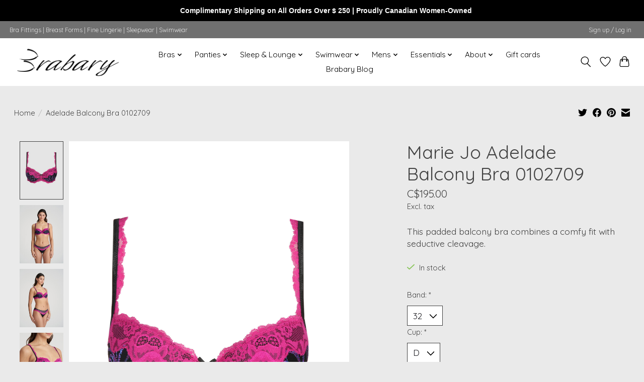

--- FILE ---
content_type: text/html;charset=utf-8
request_url: https://www.brabary.com/mj-adelade-balcony-0102709.html
body_size: 13646
content:
<!DOCTYPE html>
<html lang="en">
  <head>
    <meta charset="utf-8"/>
<!-- [START] 'blocks/head.rain' -->
<!--

  (c) 2008-2026 Lightspeed Netherlands B.V.
  http://www.lightspeedhq.com
  Generated: 29-01-2026 @ 18:35:40

-->
<link rel="canonical" href="https://www.brabary.com/mj-adelade-balcony-0102709.html"/>
<link rel="alternate" href="https://www.brabary.com/index.rss" type="application/rss+xml" title="New products"/>
<meta name="robots" content="noodp,noydir"/>
<meta name="google-site-verification" content="FHJgYraAJ2pRX9PbtA4gt38YI1jecU0XSco4fngkDcc"/>
<meta property="og:url" content="https://www.brabary.com/mj-adelade-balcony-0102709.html?source=facebook"/>
<meta property="og:site_name" content="Brabary"/>
<meta property="og:title" content="Marie Jo Adelade Balcony Bra 0102709"/>
<meta property="og:description" content="This padded balcony bra combines a comfy fit with seductive cleavage."/>
<meta property="og:image" content="https://cdn.shoplightspeed.com/shops/635264/files/57443609/marie-jo-adelade-balcony-bra-0102709.jpg"/>
<script src="https://www.powr.io/powr.js?external-type=lightspeed"></script>
<script>
<meta name="p:domain_verify" content="f171fbd4d7df3676c5132e48f7f46b07"/>
</script>
<script>
<meta name="google-site-verification" content="FHJgYraAJ2pRX9PbtA4gt38YI1jecU0XSco4fngkDcc" />
</script>
<!--[if lt IE 9]>
<script src="https://cdn.shoplightspeed.com/assets/html5shiv.js?2025-02-20"></script>
<![endif]-->
<!-- [END] 'blocks/head.rain' -->
    
    
    <title>Marie Jo Adelade Balcony Bra 0102709 - Brabary</title>
    <meta name="description" content="This padded balcony bra combines a comfy fit with seductive cleavage." />
    <meta name="keywords" content="Marie Jo Adelade Balcony Bra 0102709" />
    <meta http-equiv="X-UA-Compatible" content="IE=edge">
    <meta name="viewport" content="width=device-width, initial-scale=1">
    <meta name="apple-mobile-web-app-capable" content="yes">
    <meta name="apple-mobile-web-app-status-bar-style" content="black">
    
    <script>document.getElementsByTagName("html")[0].className += " js";</script>

    <link rel="shortcut icon" href="https://cdn.shoplightspeed.com/shops/635264/themes/13296/v/181721/assets/favicon.png?20210129032629" type="image/x-icon" />
    <link href='//fonts.googleapis.com/css?family=Quicksand:400,300,600&display=swap' rel='stylesheet' type='text/css'>
    <link href='//fonts.googleapis.com/css?family=Quicksand:400,300,600&display=swap' rel='stylesheet' type='text/css'>
    <link rel="stylesheet" href="https://cdn.shoplightspeed.com/assets/gui-2-0.css?2025-02-20" />
    <link rel="stylesheet" href="https://cdn.shoplightspeed.com/assets/gui-responsive-2-0.css?2025-02-20" />
    <link id="lightspeedframe" rel="stylesheet" href="https://cdn.shoplightspeed.com/shops/635264/themes/13296/assets/style.css?2026010217274020210104183204" />
    <!-- browsers not supporting CSS variables -->
    <script>
      if(!('CSS' in window) || !CSS.supports('color', 'var(--color-var)')) {var cfStyle = document.getElementById('lightspeedframe');if(cfStyle) {var href = cfStyle.getAttribute('href');href = href.replace('style.css', 'style-fallback.css');cfStyle.setAttribute('href', href);}}
    </script>
    <link rel="stylesheet" href="https://cdn.shoplightspeed.com/shops/635264/themes/13296/assets/settings.css?2026010217274020210104183204" />
    <link rel="stylesheet" href="https://cdn.shoplightspeed.com/shops/635264/themes/13296/assets/custom.css?2026010217274020210104183204" />

    <script src="https://cdn.shoplightspeed.com/assets/jquery-3-7-1.js?2025-02-20"></script>
    <script src="https://cdn.shoplightspeed.com/assets/jquery-ui-1-14-1.js?2025-02-20"></script>

  </head>
  <body>
    
          <header class="main-header main-header--mobile js-main-header position-relative">
  <div class="main-header__top-section">
    <div class="main-header__nav-grid justify-between@md container max-width-lg text-xs padding-y-xxs">
      <div>Bra Fittings | Breast Forms | Fine Lingerie | Sleepwear | Swimwear</div>
      <ul class="main-header__list flex-grow flex-basis-0 justify-end@md display@md">        
                
                        <li class="main-header__item"><a href="https://www.brabary.com/account/" class="main-header__link" title="My account">Sign up / Log in</a></li>
      </ul>
    </div>
  </div>
  <div class="main-header__mobile-content container max-width-lg">
          <a href="https://www.brabary.com/" class="main-header__logo" title="Brabary">
        <img src="https://cdn.shoplightspeed.com/shops/635264/themes/13296/v/831605/assets/logo.png?20230914151548" alt="Brabary">
                <img src="https://cdn.shoplightspeed.com/shops/635264/themes/13296/v/181721/assets/logo-white.png?20210129032629" class="main-header__logo-white" alt="Brabary">
              </a>
        
    <div class="flex items-center">
            <a href="https://www.brabary.com/account/wishlist/" class="main-header__mobile-btn js-tab-focus">
        <svg class="icon" viewBox="0 0 24 25" fill="none"><title>Go to wishlist</title><path d="M11.3785 4.50387L12 5.42378L12.6215 4.50387C13.6598 2.96698 15.4376 1.94995 17.4545 1.94995C20.65 1.94995 23.232 4.49701 23.25 7.6084C23.2496 8.53335 22.927 9.71432 22.3056 11.056C21.689 12.3875 20.8022 13.8258 19.7333 15.249C17.6019 18.0872 14.7978 20.798 12.0932 22.4477L12 22.488L11.9068 22.4477C9.20215 20.798 6.3981 18.0872 4.26667 15.249C3.1978 13.8258 2.31101 12.3875 1.69437 11.056C1.07303 9.71436 0.750466 8.53342 0.75 7.60848C0.767924 4.49706 3.34993 1.94995 6.54545 1.94995C8.56242 1.94995 10.3402 2.96698 11.3785 4.50387Z" stroke="currentColor" stroke-width="1.5" fill="none"/></svg>
        <span class="sr-only">Wishlist</span>
      </a>
            <button class="reset main-header__mobile-btn js-tab-focus" aria-controls="cartDrawer">
        <svg class="icon" viewBox="0 0 24 25" fill="none"><title>Toggle cart</title><path d="M2.90171 9.65153C3.0797 8.00106 4.47293 6.75 6.13297 6.75H17.867C19.527 6.75 20.9203 8.00105 21.0982 9.65153L22.1767 19.6515C22.3839 21.5732 20.8783 23.25 18.9454 23.25H5.05454C3.1217 23.25 1.61603 21.5732 1.82328 19.6515L2.90171 9.65153Z" stroke="currentColor" stroke-width="1.5" fill="none"/>
        <path d="M7.19995 9.6001V5.7001C7.19995 2.88345 9.4833 0.600098 12.3 0.600098C15.1166 0.600098 17.4 2.88345 17.4 5.7001V9.6001" stroke="currentColor" stroke-width="1.5" fill="none"/>
        <circle cx="7.19996" cy="10.2001" r="1.8" fill="currentColor"/>
        <ellipse cx="17.4" cy="10.2001" rx="1.8" ry="1.8" fill="currentColor"/></svg>
        <span class="sr-only">Cart</span>
              </button>

      <button class="reset anim-menu-btn js-anim-menu-btn main-header__nav-control js-tab-focus" aria-label="Toggle menu">
        <i class="anim-menu-btn__icon anim-menu-btn__icon--close" aria-hidden="true"></i>
      </button>
    </div>
  </div>

  <div class="main-header__nav" role="navigation">
    <div class="main-header__nav-grid justify-between@md container max-width-lg">
      <div class="main-header__nav-logo-wrapper flex-shrink-0">
        
                  <a href="https://www.brabary.com/" class="main-header__logo" title="Brabary">
            <img src="https://cdn.shoplightspeed.com/shops/635264/themes/13296/v/831605/assets/logo.png?20230914151548" alt="Brabary">
                        <img src="https://cdn.shoplightspeed.com/shops/635264/themes/13296/v/181721/assets/logo-white.png?20210129032629" class="main-header__logo-white" alt="Brabary">
                      </a>
              </div>
      
      <form action="https://www.brabary.com/search/" method="get" role="search" class="padding-y-md hide@md">
        <label class="sr-only" for="searchInputMobile">Search</label>
        <input class="header-v3__nav-form-control form-control width-100%" value="" autocomplete="off" type="search" name="q" id="searchInputMobile" placeholder="Search...">
      </form>

      <ul class="main-header__list flex-grow flex-basis-0 flex-wrap justify-center@md">
        
        
                <li class="main-header__item js-main-nav__item">
          <a class="main-header__link js-main-nav__control" href="https://www.brabary.com/bras/">
            <span>Bras</span>            <svg class="main-header__dropdown-icon icon" viewBox="0 0 16 16"><polygon fill="currentColor" points="8,11.4 2.6,6 4,4.6 8,8.6 12,4.6 13.4,6 "></polygon></svg>                        <i class="main-header__arrow-icon" aria-hidden="true">
              <svg class="icon" viewBox="0 0 16 16">
                <g class="icon__group" fill="none" stroke="currentColor" stroke-linecap="square" stroke-miterlimit="10" stroke-width="2">
                  <path d="M2 2l12 12" />
                  <path d="M14 2L2 14" />
                </g>
              </svg>
            </i>
                        
          </a>
                    <ul class="main-header__dropdown">
            <li class="main-header__dropdown-item"><a href="https://www.brabary.com/bras/" class="main-header__dropdown-link hide@md">All Bras</a></li>
                        <li class="main-header__dropdown-item">
              <a class="main-header__dropdown-link" href="https://www.brabary.com/bras/full-cup-bras/">
                Full Cup Bras
                                              </a>

                          </li>
                        <li class="main-header__dropdown-item">
              <a class="main-header__dropdown-link" href="https://www.brabary.com/bras/moulded-bras/">
                Moulded Bras
                                              </a>

                          </li>
                        <li class="main-header__dropdown-item">
              <a class="main-header__dropdown-link" href="https://www.brabary.com/bras/t-shirt-bras/">
                T-Shirt Bras
                                              </a>

                          </li>
                        <li class="main-header__dropdown-item">
              <a class="main-header__dropdown-link" href="https://www.brabary.com/bras/strapless-bras/">
                Strapless Bras
                                              </a>

                          </li>
                        <li class="main-header__dropdown-item">
              <a class="main-header__dropdown-link" href="https://www.brabary.com/bras/wireless-bras/">
                Wireless Bras
                                              </a>

                          </li>
                        <li class="main-header__dropdown-item">
              <a class="main-header__dropdown-link" href="https://www.brabary.com/bras/bralettes/">
                Bralettes
                                              </a>

                          </li>
                        <li class="main-header__dropdown-item">
              <a class="main-header__dropdown-link" href="https://www.brabary.com/bras/nursing-bras/">
                Nursing Bras
                                              </a>

                          </li>
                        <li class="main-header__dropdown-item">
              <a class="main-header__dropdown-link" href="https://www.brabary.com/bras/sports-bras/">
                Sports Bras
                                              </a>

                          </li>
                      </ul>
                  </li>
                <li class="main-header__item js-main-nav__item">
          <a class="main-header__link js-main-nav__control" href="https://www.brabary.com/panties/">
            <span>Panties</span>            <svg class="main-header__dropdown-icon icon" viewBox="0 0 16 16"><polygon fill="currentColor" points="8,11.4 2.6,6 4,4.6 8,8.6 12,4.6 13.4,6 "></polygon></svg>                        <i class="main-header__arrow-icon" aria-hidden="true">
              <svg class="icon" viewBox="0 0 16 16">
                <g class="icon__group" fill="none" stroke="currentColor" stroke-linecap="square" stroke-miterlimit="10" stroke-width="2">
                  <path d="M2 2l12 12" />
                  <path d="M14 2L2 14" />
                </g>
              </svg>
            </i>
                        
          </a>
                    <ul class="main-header__dropdown">
            <li class="main-header__dropdown-item"><a href="https://www.brabary.com/panties/" class="main-header__dropdown-link hide@md">All Panties</a></li>
                        <li class="main-header__dropdown-item">
              <a class="main-header__dropdown-link" href="https://www.brabary.com/panties/thongs/">
                Thongs
                                              </a>

                          </li>
                        <li class="main-header__dropdown-item">
              <a class="main-header__dropdown-link" href="https://www.brabary.com/panties/shortys/">
                Shortys
                                              </a>

                          </li>
                        <li class="main-header__dropdown-item">
              <a class="main-header__dropdown-link" href="https://www.brabary.com/panties/briefs/">
                Briefs
                                              </a>

                          </li>
                        <li class="main-header__dropdown-item">
              <a class="main-header__dropdown-link" href="https://www.brabary.com/panties/full-briefs/">
                Full Briefs
                                              </a>

                          </li>
                        <li class="main-header__dropdown-item">
              <a class="main-header__dropdown-link" href="https://www.brabary.com/panties/shapewear/">
                Shapewear
                                              </a>

                          </li>
                        <li class="main-header__dropdown-item">
              <a class="main-header__dropdown-link" href="https://www.brabary.com/panties/slips/">
                Slips
                                              </a>

                          </li>
                        <li class="main-header__dropdown-item">
              <a class="main-header__dropdown-link" href="https://www.brabary.com/panties/hanky-panky/">
                Hanky Panky
                                              </a>

                          </li>
                        <li class="main-header__dropdown-item">
              <a class="main-header__dropdown-link" href="https://www.brabary.com/panties/chantelle-soft-stretch/">
                Chantelle Soft Stretch
                                              </a>

                          </li>
                      </ul>
                  </li>
                <li class="main-header__item js-main-nav__item">
          <a class="main-header__link js-main-nav__control" href="https://www.brabary.com/sleep-lounge/">
            <span>Sleep &amp; Lounge</span>            <svg class="main-header__dropdown-icon icon" viewBox="0 0 16 16"><polygon fill="currentColor" points="8,11.4 2.6,6 4,4.6 8,8.6 12,4.6 13.4,6 "></polygon></svg>                        <i class="main-header__arrow-icon" aria-hidden="true">
              <svg class="icon" viewBox="0 0 16 16">
                <g class="icon__group" fill="none" stroke="currentColor" stroke-linecap="square" stroke-miterlimit="10" stroke-width="2">
                  <path d="M2 2l12 12" />
                  <path d="M14 2L2 14" />
                </g>
              </svg>
            </i>
                        
          </a>
                    <ul class="main-header__dropdown">
            <li class="main-header__dropdown-item"><a href="https://www.brabary.com/sleep-lounge/" class="main-header__dropdown-link hide@md">All Sleep &amp; Lounge</a></li>
                        <li class="main-header__dropdown-item">
              <a class="main-header__dropdown-link" href="https://www.brabary.com/sleep-lounge/pjs-matching-sets/">
                PJs &amp; Matching Sets
                                              </a>

                          </li>
                        <li class="main-header__dropdown-item">
              <a class="main-header__dropdown-link" href="https://www.brabary.com/sleep-lounge/dresses-jumpsuits/">
                Dresses &amp; Jumpsuits
                                              </a>

                          </li>
                        <li class="main-header__dropdown-item">
              <a class="main-header__dropdown-link" href="https://www.brabary.com/sleep-lounge/robes-kimonos/">
                Robes &amp; Kimonos
                                              </a>

                          </li>
                        <li class="main-header__dropdown-item">
              <a class="main-header__dropdown-link" href="https://www.brabary.com/sleep-lounge/lingerie/">
                Lingerie
                                              </a>

                          </li>
                        <li class="main-header__dropdown-item">
              <a class="main-header__dropdown-link" href="https://www.brabary.com/sleep-lounge/tops-camis/">
                Tops &amp; Camis
                                              </a>

                          </li>
                        <li class="main-header__dropdown-item">
              <a class="main-header__dropdown-link" href="https://www.brabary.com/sleep-lounge/sweaters/">
                Sweaters
                                              </a>

                          </li>
                        <li class="main-header__dropdown-item">
              <a class="main-header__dropdown-link" href="https://www.brabary.com/sleep-lounge/pants/">
                Pants
                                              </a>

                          </li>
                        <li class="main-header__dropdown-item">
              <a class="main-header__dropdown-link" href="https://www.brabary.com/sleep-lounge/sleep-lounge-sale/">
                Sleep &amp; Lounge Sale
                                              </a>

                          </li>
                      </ul>
                  </li>
                <li class="main-header__item js-main-nav__item">
          <a class="main-header__link js-main-nav__control" href="https://www.brabary.com/swimwear/">
            <span>Swimwear</span>            <svg class="main-header__dropdown-icon icon" viewBox="0 0 16 16"><polygon fill="currentColor" points="8,11.4 2.6,6 4,4.6 8,8.6 12,4.6 13.4,6 "></polygon></svg>                        <i class="main-header__arrow-icon" aria-hidden="true">
              <svg class="icon" viewBox="0 0 16 16">
                <g class="icon__group" fill="none" stroke="currentColor" stroke-linecap="square" stroke-miterlimit="10" stroke-width="2">
                  <path d="M2 2l12 12" />
                  <path d="M14 2L2 14" />
                </g>
              </svg>
            </i>
                        
          </a>
                    <ul class="main-header__dropdown">
            <li class="main-header__dropdown-item"><a href="https://www.brabary.com/swimwear/" class="main-header__dropdown-link hide@md">All Swimwear</a></li>
                        <li class="main-header__dropdown-item">
              <a class="main-header__dropdown-link" href="https://www.brabary.com/swimwear/swimsuits/">
                Swimsuits
                                              </a>

                          </li>
                        <li class="main-header__dropdown-item">
              <a class="main-header__dropdown-link" href="https://www.brabary.com/swimwear/tankinis/">
                Tankinis
                                              </a>

                          </li>
                        <li class="main-header__dropdown-item">
              <a class="main-header__dropdown-link" href="https://www.brabary.com/swimwear/bikinis/">
                Bikinis
                                              </a>

                          </li>
                        <li class="main-header__dropdown-item">
              <a class="main-header__dropdown-link" href="https://www.brabary.com/swimwear/bottoms/">
                Bottoms
                                              </a>

                          </li>
                        <li class="main-header__dropdown-item">
              <a class="main-header__dropdown-link" href="https://www.brabary.com/swimwear/cover-ups/">
                Cover Ups
                                              </a>

                          </li>
                        <li class="main-header__dropdown-item">
              <a class="main-header__dropdown-link" href="https://www.brabary.com/swimwear/hats/">
                Hats
                                              </a>

                          </li>
                        <li class="main-header__dropdown-item">
              <a class="main-header__dropdown-link" href="https://www.brabary.com/swimwear/swimwear-sale/">
                Swimwear Sale
                                              </a>

                          </li>
                      </ul>
                  </li>
                <li class="main-header__item js-main-nav__item">
          <a class="main-header__link js-main-nav__control" href="https://www.brabary.com/mens/">
            <span>Mens</span>            <svg class="main-header__dropdown-icon icon" viewBox="0 0 16 16"><polygon fill="currentColor" points="8,11.4 2.6,6 4,4.6 8,8.6 12,4.6 13.4,6 "></polygon></svg>                        <i class="main-header__arrow-icon" aria-hidden="true">
              <svg class="icon" viewBox="0 0 16 16">
                <g class="icon__group" fill="none" stroke="currentColor" stroke-linecap="square" stroke-miterlimit="10" stroke-width="2">
                  <path d="M2 2l12 12" />
                  <path d="M14 2L2 14" />
                </g>
              </svg>
            </i>
                        
          </a>
                    <ul class="main-header__dropdown">
            <li class="main-header__dropdown-item"><a href="https://www.brabary.com/mens/" class="main-header__dropdown-link hide@md">All Mens</a></li>
                        <li class="main-header__dropdown-item">
              <a class="main-header__dropdown-link" href="https://www.brabary.com/mens/underwear/">
                Underwear
                                              </a>

                          </li>
                        <li class="main-header__dropdown-item">
              <a class="main-header__dropdown-link" href="https://www.brabary.com/mens/sleep-lounge/">
                Sleep &amp; Lounge
                                              </a>

                          </li>
                        <li class="main-header__dropdown-item">
              <a class="main-header__dropdown-link" href="https://www.brabary.com/mens/swim/">
                Swim
                                              </a>

                          </li>
                        <li class="main-header__dropdown-item">
              <a class="main-header__dropdown-link" href="https://www.brabary.com/mens/socks/">
                Socks
                                              </a>

                          </li>
                        <li class="main-header__dropdown-item">
              <a class="main-header__dropdown-link" href="https://www.brabary.com/mens/mens-sale/">
                Mens Sale
                                              </a>

                          </li>
                      </ul>
                  </li>
                <li class="main-header__item js-main-nav__item">
          <a class="main-header__link js-main-nav__control" href="https://www.brabary.com/essentials/">
            <span>Essentials</span>            <svg class="main-header__dropdown-icon icon" viewBox="0 0 16 16"><polygon fill="currentColor" points="8,11.4 2.6,6 4,4.6 8,8.6 12,4.6 13.4,6 "></polygon></svg>                        <i class="main-header__arrow-icon" aria-hidden="true">
              <svg class="icon" viewBox="0 0 16 16">
                <g class="icon__group" fill="none" stroke="currentColor" stroke-linecap="square" stroke-miterlimit="10" stroke-width="2">
                  <path d="M2 2l12 12" />
                  <path d="M14 2L2 14" />
                </g>
              </svg>
            </i>
                        
          </a>
                    <ul class="main-header__dropdown">
            <li class="main-header__dropdown-item"><a href="https://www.brabary.com/essentials/" class="main-header__dropdown-link hide@md">All Essentials</a></li>
                        <li class="main-header__dropdown-item">
              <a class="main-header__dropdown-link" href="https://www.brabary.com/essentials/laundry-essentials/">
                Laundry Essentials
                                              </a>

                          </li>
                        <li class="main-header__dropdown-item">
              <a class="main-header__dropdown-link" href="https://www.brabary.com/essentials/bra-accessories/">
                Bra Accessories
                                              </a>

                          </li>
                        <li class="main-header__dropdown-item js-main-nav__item position-relative">
              <a class="main-header__dropdown-link js-main-nav__control flex justify-between " href="https://www.brabary.com/essentials/hosiery-socks/">
                Hosiery &amp; Socks
                <svg class="dropdown__desktop-icon icon" aria-hidden="true" viewBox="0 0 12 12"><polyline stroke-width="1" stroke="currentColor" fill="none" stroke-linecap="round" stroke-linejoin="round" points="3.5 0.5 9.5 6 3.5 11.5"></polyline></svg>                                <i class="main-header__arrow-icon" aria-hidden="true">
                  <svg class="icon" viewBox="0 0 16 16">
                    <g class="icon__group" fill="none" stroke="currentColor" stroke-linecap="square" stroke-miterlimit="10" stroke-width="2">
                      <path d="M2 2l12 12" />
                      <path d="M14 2L2 14" />
                    </g>
                  </svg>
                </i>
                              </a>

                            <ul class="main-header__dropdown">
                <li><a href="https://www.brabary.com/essentials/hosiery-socks/" class="main-header__dropdown-link hide@md">All Hosiery &amp; Socks</a></li>
                                <li><a class="main-header__dropdown-link" href="https://www.brabary.com/essentials/hosiery-socks/tights/">Tights</a></li>
                                <li><a class="main-header__dropdown-link" href="https://www.brabary.com/essentials/hosiery-socks/stockings/">Stockings</a></li>
                                <li><a class="main-header__dropdown-link" href="https://www.brabary.com/essentials/hosiery-socks/stay-ups/">Stay-Ups</a></li>
                                <li><a class="main-header__dropdown-link" href="https://www.brabary.com/essentials/hosiery-socks/socks/">Socks</a></li>
                                <li><a class="main-header__dropdown-link" href="https://www.brabary.com/essentials/hosiery-socks/hosiery-sale/">Hosiery Sale</a></li>
                              </ul>
                          </li>
                        <li class="main-header__dropdown-item">
              <a class="main-header__dropdown-link" href="https://www.brabary.com/essentials/post-surgery/">
                Post Surgery
                                              </a>

                          </li>
                      </ul>
                  </li>
                <li class="main-header__item js-main-nav__item">
          <a class="main-header__link js-main-nav__control" href="https://www.brabary.com/about/">
            <span>About</span>            <svg class="main-header__dropdown-icon icon" viewBox="0 0 16 16"><polygon fill="currentColor" points="8,11.4 2.6,6 4,4.6 8,8.6 12,4.6 13.4,6 "></polygon></svg>                        <i class="main-header__arrow-icon" aria-hidden="true">
              <svg class="icon" viewBox="0 0 16 16">
                <g class="icon__group" fill="none" stroke="currentColor" stroke-linecap="square" stroke-miterlimit="10" stroke-width="2">
                  <path d="M2 2l12 12" />
                  <path d="M14 2L2 14" />
                </g>
              </svg>
            </i>
                        
          </a>
                    <ul class="main-header__dropdown">
            <li class="main-header__dropdown-item"><a href="https://www.brabary.com/about/" class="main-header__dropdown-link hide@md">All About</a></li>
                        <li class="main-header__dropdown-item">
              <a class="main-header__dropdown-link" href="https://www.brabary.com/about/hours-locations/">
                Hours &amp; Locations
                                              </a>

                          </li>
                        <li class="main-header__dropdown-item">
              <a class="main-header__dropdown-link" href="https://www.brabary.com/about/our-story/">
                Our Story
                                              </a>

                          </li>
                        <li class="main-header__dropdown-item">
              <a class="main-header__dropdown-link" href="https://www.brabary.com/about/book-an-appointment/">
                Book an Appointment
                                              </a>

                          </li>
                        <li class="main-header__dropdown-item js-main-nav__item position-relative">
              <a class="main-header__dropdown-link js-main-nav__control flex justify-between " href="https://www.brabary.com/about/the-fitting-room/">
                The Fitting Room
                <svg class="dropdown__desktop-icon icon" aria-hidden="true" viewBox="0 0 12 12"><polyline stroke-width="1" stroke="currentColor" fill="none" stroke-linecap="round" stroke-linejoin="round" points="3.5 0.5 9.5 6 3.5 11.5"></polyline></svg>                                <i class="main-header__arrow-icon" aria-hidden="true">
                  <svg class="icon" viewBox="0 0 16 16">
                    <g class="icon__group" fill="none" stroke="currentColor" stroke-linecap="square" stroke-miterlimit="10" stroke-width="2">
                      <path d="M2 2l12 12" />
                      <path d="M14 2L2 14" />
                    </g>
                  </svg>
                </i>
                              </a>

                            <ul class="main-header__dropdown">
                <li><a href="https://www.brabary.com/about/the-fitting-room/" class="main-header__dropdown-link hide@md">All The Fitting Room</a></li>
                                <li><a class="main-header__dropdown-link" href="https://www.brabary.com/about/the-fitting-room/find-the-perfect-fit/">Find the Perfect Fit</a></li>
                                <li><a class="main-header__dropdown-link" href="https://www.brabary.com/about/the-fitting-room/post-surgery/">Post Surgery</a></li>
                                <li><a class="main-header__dropdown-link" href="https://www.brabary.com/about/the-fitting-room/product-care/">Product Care</a></li>
                                <li><a class="main-header__dropdown-link" href="https://www.brabary.com/about/the-fitting-room/faq/">FAQ</a></li>
                              </ul>
                          </li>
                      </ul>
                  </li>
        
                <li class="main-header__item">
            <a class="main-header__link" href="https://www.brabary.com/giftcard/" >Gift cards</a>
        </li>
        
                              <li class="main-header__item">
              <a class="main-header__link" href="https://www.brabary.com/blogs/brabary-blog/">Brabary Blog</a>
            </li>
                  
        
                
        <li class="main-header__item hide@md">
          <ul class="main-header__list main-header__list--mobile-items">        
            
                                    <li class="main-header__item"><a href="https://www.brabary.com/account/" class="main-header__link" title="My account">Sign up / Log in</a></li>
          </ul>
        </li>
        
      </ul>

      <ul class="main-header__list flex-shrink-0 justify-end@md display@md">
        <li class="main-header__item">
          
          <button class="reset switch-icon main-header__link main-header__link--icon js-toggle-search js-switch-icon js-tab-focus" aria-label="Toggle icon">
            <svg class="icon switch-icon__icon--a" viewBox="0 0 24 25"><title>Toggle search</title><path fill-rule="evenodd" clip-rule="evenodd" d="M17.6032 9.55171C17.6032 13.6671 14.267 17.0033 10.1516 17.0033C6.03621 17.0033 2.70001 13.6671 2.70001 9.55171C2.70001 5.4363 6.03621 2.1001 10.1516 2.1001C14.267 2.1001 17.6032 5.4363 17.6032 9.55171ZM15.2499 16.9106C13.8031 17.9148 12.0461 18.5033 10.1516 18.5033C5.20779 18.5033 1.20001 14.4955 1.20001 9.55171C1.20001 4.60787 5.20779 0.600098 10.1516 0.600098C15.0955 0.600098 19.1032 4.60787 19.1032 9.55171C19.1032 12.0591 18.0724 14.3257 16.4113 15.9507L23.2916 22.8311C23.5845 23.1239 23.5845 23.5988 23.2916 23.8917C22.9987 24.1846 22.5239 24.1846 22.231 23.8917L15.2499 16.9106Z" fill="currentColor"/></svg>

            <svg class="icon switch-icon__icon--b" viewBox="0 0 32 32"><title>Toggle search</title><g fill="none" stroke="currentColor" stroke-miterlimit="10" stroke-linecap="round" stroke-linejoin="round" stroke-width="2"><line x1="27" y1="5" x2="5" y2="27"></line><line x1="27" y1="27" x2="5" y2="5"></line></g></svg>
          </button>

        </li>
                <li class="main-header__item">
          <a href="https://www.brabary.com/account/wishlist/" class="main-header__link main-header__link--icon">
            <svg class="icon" viewBox="0 0 24 25" fill="none"><title>Go to wishlist</title><path d="M11.3785 4.50387L12 5.42378L12.6215 4.50387C13.6598 2.96698 15.4376 1.94995 17.4545 1.94995C20.65 1.94995 23.232 4.49701 23.25 7.6084C23.2496 8.53335 22.927 9.71432 22.3056 11.056C21.689 12.3875 20.8022 13.8258 19.7333 15.249C17.6019 18.0872 14.7978 20.798 12.0932 22.4477L12 22.488L11.9068 22.4477C9.20215 20.798 6.3981 18.0872 4.26667 15.249C3.1978 13.8258 2.31101 12.3875 1.69437 11.056C1.07303 9.71436 0.750466 8.53342 0.75 7.60848C0.767924 4.49706 3.34993 1.94995 6.54545 1.94995C8.56242 1.94995 10.3402 2.96698 11.3785 4.50387Z" stroke="currentColor" stroke-width="1.5" fill="none"/></svg>
            <span class="sr-only">Wishlist</span>
          </a>
        </li>
                <li class="main-header__item">
          <a href="#0" class="main-header__link main-header__link--icon" aria-controls="cartDrawer">
            <svg class="icon" viewBox="0 0 24 25" fill="none"><title>Toggle cart</title><path d="M2.90171 9.65153C3.0797 8.00106 4.47293 6.75 6.13297 6.75H17.867C19.527 6.75 20.9203 8.00105 21.0982 9.65153L22.1767 19.6515C22.3839 21.5732 20.8783 23.25 18.9454 23.25H5.05454C3.1217 23.25 1.61603 21.5732 1.82328 19.6515L2.90171 9.65153Z" stroke="currentColor" stroke-width="1.5" fill="none"/>
            <path d="M7.19995 9.6001V5.7001C7.19995 2.88345 9.4833 0.600098 12.3 0.600098C15.1166 0.600098 17.4 2.88345 17.4 5.7001V9.6001" stroke="currentColor" stroke-width="1.5" fill="none"/>
            <circle cx="7.19996" cy="10.2001" r="1.8" fill="currentColor"/>
            <ellipse cx="17.4" cy="10.2001" rx="1.8" ry="1.8" fill="currentColor"/></svg>
            <span class="sr-only">Cart</span>
                      </a>
        </li>
      </ul>
      
    	<div class="main-header__search-form bg">
        <form action="https://www.brabary.com/search/" method="get" role="search" class="container max-width-lg">
          <label class="sr-only" for="searchInput">Search</label>
          <input class="header-v3__nav-form-control form-control width-100%" value="" autocomplete="off" type="search" name="q" id="searchInput" placeholder="Search...">
        </form>
      </div>
      
    </div>
  </div>
</header>

<div class="drawer dr-cart js-drawer" id="cartDrawer">
  <div class="drawer__content bg shadow-md flex flex-column" role="alertdialog" aria-labelledby="drawer-cart-title">
    <header class="flex items-center justify-between flex-shrink-0 padding-x-md padding-y-md">
      <h1 id="drawer-cart-title" class="text-base text-truncate">Shopping cart</h1>

      <button class="reset drawer__close-btn js-drawer__close js-tab-focus">
        <svg class="icon icon--xs" viewBox="0 0 16 16"><title>Close cart panel</title><g stroke-width="2" stroke="currentColor" fill="none" stroke-linecap="round" stroke-linejoin="round" stroke-miterlimit="10"><line x1="13.5" y1="2.5" x2="2.5" y2="13.5"></line><line x1="2.5" y1="2.5" x2="13.5" y2="13.5"></line></g></svg>
      </button>
    </header>

    <div class="drawer__body padding-x-md padding-bottom-sm js-drawer__body">
            <p class="margin-y-xxxl color-contrast-medium text-sm text-center">Your cart is currently empty</p>
          </div>

    <footer class="padding-x-md padding-y-md flex-shrink-0">
      <p class="text-sm text-center color-contrast-medium margin-bottom-sm">Safely pay with:</p>
      <p class="text-sm flex flex-wrap gap-xs text-xs@md justify-center">
                  <a href="https://www.brabary.com/service/payment-methods/" title="Credit Card">
            <img src="https://cdn.shoplightspeed.com/assets/icon-payment-creditcard.png?2025-02-20" alt="Credit Card" height="16" />
          </a>
              </p>
    </footer>
  </div>
</div>                  	  
  
<section class="container max-width-lg product js-product">
  <div class="padding-y-lg grid gap-md">
    <div class="col-6@md">
      <nav class="breadcrumbs text-sm" aria-label="Breadcrumbs">
  <ol class="flex flex-wrap gap-xxs">
    <li class="breadcrumbs__item">
    	<a href="https://www.brabary.com/" class="color-inherit text-underline-hover">Home</a>
      <span class="color-contrast-low margin-left-xxs" aria-hidden="true">/</span>
    </li>
        <li class="breadcrumbs__item" aria-current="page">
            Adelade Balcony Bra 0102709
          </li>
      </ol>
</nav>    </div>
    <div class="col-6@md">
    	<ul class="sharebar flex flex-wrap gap-xs justify-end@md">
        <li>
          <a class="sharebar__btn text-underline-hover js-social-share" data-social="twitter" data-text="Marie Jo Adelade Balcony Bra 0102709 on https://www.brabary.com/mj-adelade-balcony-0102709.html" data-hashtags="" href="https://twitter.com/intent/tweet"><svg class="icon" viewBox="0 0 16 16"><title>Share on Twitter</title><g><path d="M16,3c-0.6,0.3-1.2,0.4-1.9,0.5c0.7-0.4,1.2-1,1.4-1.8c-0.6,0.4-1.3,0.6-2.1,0.8c-0.6-0.6-1.5-1-2.4-1 C9.3,1.5,7.8,3,7.8,4.8c0,0.3,0,0.5,0.1,0.7C5.2,5.4,2.7,4.1,1.1,2.1c-0.3,0.5-0.4,1-0.4,1.7c0,1.1,0.6,2.1,1.5,2.7 c-0.5,0-1-0.2-1.5-0.4c0,0,0,0,0,0c0,1.6,1.1,2.9,2.6,3.2C3,9.4,2.7,9.4,2.4,9.4c-0.2,0-0.4,0-0.6-0.1c0.4,1.3,1.6,2.3,3.1,2.3 c-1.1,0.9-2.5,1.4-4.1,1.4c-0.3,0-0.5,0-0.8,0c1.5,0.9,3.2,1.5,5,1.5c6,0,9.3-5,9.3-9.3c0-0.1,0-0.3,0-0.4C15,4.3,15.6,3.7,16,3z"></path></g></svg></a>
        </li>

        <li>
          <a class="sharebar__btn text-underline-hover js-social-share" data-social="facebook" data-url="https://www.brabary.com/mj-adelade-balcony-0102709.html" href="https://www.facebook.com/sharer.php"><svg class="icon" viewBox="0 0 16 16"><title>Share on Facebook</title><g><path d="M16,8.048a8,8,0,1,0-9.25,7.9V10.36H4.719V8.048H6.75V6.285A2.822,2.822,0,0,1,9.771,3.173a12.2,12.2,0,0,1,1.791.156V5.3H10.554a1.155,1.155,0,0,0-1.3,1.25v1.5h2.219l-.355,2.312H9.25v5.591A8,8,0,0,0,16,8.048Z"></path></g></svg></a>
        </li>

        <li>
          <a class="sharebar__btn text-underline-hover js-social-share" data-social="pinterest" data-description="Marie Jo Adelade Balcony Bra 0102709" data-media="https://cdn.shoplightspeed.com/shops/635264/files/57443609/image.jpg" data-url="https://www.brabary.com/mj-adelade-balcony-0102709.html" href="https://pinterest.com/pin/create/button"><svg class="icon" viewBox="0 0 16 16"><title>Share on Pinterest</title><g><path d="M8,0C3.6,0,0,3.6,0,8c0,3.4,2.1,6.3,5.1,7.4c-0.1-0.6-0.1-1.6,0-2.3c0.1-0.6,0.9-4,0.9-4S5.8,8.7,5.8,8 C5.8,6.9,6.5,6,7.3,6c0.7,0,1,0.5,1,1.1c0,0.7-0.4,1.7-0.7,2.7c-0.2,0.8,0.4,1.4,1.2,1.4c1.4,0,2.5-1.5,2.5-3.7 c0-1.9-1.4-3.3-3.3-3.3c-2.3,0-3.6,1.7-3.6,3.5c0,0.7,0.3,1.4,0.6,1.8C5,9.7,5,9.8,5,9.9c-0.1,0.3-0.2,0.8-0.2,0.9 c0,0.1-0.1,0.2-0.3,0.1c-1-0.5-1.6-1.9-1.6-3.1C2.9,5.3,4.7,3,8.2,3c2.8,0,4.9,2,4.9,4.6c0,2.8-1.7,5-4.2,5c-0.8,0-1.6-0.4-1.8-0.9 c0,0-0.4,1.5-0.5,1.9c-0.2,0.7-0.7,1.6-1,2.1C6.4,15.9,7.2,16,8,16c4.4,0,8-3.6,8-8C16,3.6,12.4,0,8,0z"></path></g></svg></a>
        </li>

        <li>
          <a class="sharebar__btn text-underline-hover js-social-share" data-social="mail" data-subject="Email Subject" data-body="Marie Jo Adelade Balcony Bra 0102709 on https://www.brabary.com/mj-adelade-balcony-0102709.html" href="/cdn-cgi/l/email-protection#fc">
            <svg class="icon" viewBox="0 0 16 16"><title>Share by Email</title><g><path d="M15,1H1C0.4,1,0,1.4,0,2v1.4l8,4.5l8-4.4V2C16,1.4,15.6,1,15,1z"></path> <path d="M7.5,9.9L0,5.7V14c0,0.6,0.4,1,1,1h14c0.6,0,1-0.4,1-1V5.7L8.5,9.9C8.22,10.04,7.78,10.04,7.5,9.9z"></path></g></svg>
          </a>
        </li>
      </ul>
    </div>
  </div>
  <div class="grid gap-md gap-xxl@md">
    <div class="col-6@md col-7@lg min-width-0">
      <div class="thumbslide thumbslide--vertical thumbslide--left js-thumbslide">
        <div class="slideshow js-product-v2__slideshow slideshow--transition-slide slideshow--ratio-3:4" data-control="hover">
          <p class="sr-only">Product image slideshow Items</p>
          
          <ul class="slideshow__content">
                        <li class="slideshow__item bg js-slideshow__item slideshow__item--selected" data-thumb="https://cdn.shoplightspeed.com/shops/635264/files/57443609/168x224x1/marie-jo-adelade-balcony-bra-0102709.jpg" id="item-1">
              <figure class="position-absolute height-100% width-100% top-0 left-0" data-scale="1.3">
                <div class="img-mag height-100% js-img-mag">    
                  <img class="img-mag__asset js-img-mag__asset" src="https://cdn.shoplightspeed.com/shops/635264/files/57443609/1652x2313x1/marie-jo-adelade-balcony-bra-0102709.jpg" alt="Marie Jo Adelade Balcony Bra 0102709">
                </div>
              </figure>
            </li>
                        <li class="slideshow__item bg js-slideshow__item" data-thumb="https://cdn.shoplightspeed.com/shops/635264/files/57443614/168x224x1/marie-jo-adelade-balcony-bra-0102709.jpg" id="item-2">
              <figure class="position-absolute height-100% width-100% top-0 left-0" data-scale="1.3">
                <div class="img-mag height-100% js-img-mag">    
                  <img class="img-mag__asset js-img-mag__asset" src="https://cdn.shoplightspeed.com/shops/635264/files/57443614/1652x2313x1/marie-jo-adelade-balcony-bra-0102709.jpg" alt="Marie Jo Adelade Balcony Bra 0102709">
                </div>
              </figure>
            </li>
                        <li class="slideshow__item bg js-slideshow__item" data-thumb="https://cdn.shoplightspeed.com/shops/635264/files/57443611/168x224x1/marie-jo-adelade-balcony-bra-0102709.jpg" id="item-3">
              <figure class="position-absolute height-100% width-100% top-0 left-0" data-scale="1.3">
                <div class="img-mag height-100% js-img-mag">    
                  <img class="img-mag__asset js-img-mag__asset" src="https://cdn.shoplightspeed.com/shops/635264/files/57443611/1652x2313x1/marie-jo-adelade-balcony-bra-0102709.jpg" alt="Marie Jo Adelade Balcony Bra 0102709">
                </div>
              </figure>
            </li>
                        <li class="slideshow__item bg js-slideshow__item" data-thumb="https://cdn.shoplightspeed.com/shops/635264/files/57443610/168x224x1/marie-jo-adelade-balcony-bra-0102709.jpg" id="item-4">
              <figure class="position-absolute height-100% width-100% top-0 left-0" data-scale="1.3">
                <div class="img-mag height-100% js-img-mag">    
                  <img class="img-mag__asset js-img-mag__asset" src="https://cdn.shoplightspeed.com/shops/635264/files/57443610/1652x2313x1/marie-jo-adelade-balcony-bra-0102709.jpg" alt="Marie Jo Adelade Balcony Bra 0102709">
                </div>
              </figure>
            </li>
                        <li class="slideshow__item bg js-slideshow__item" data-thumb="https://cdn.shoplightspeed.com/shops/635264/files/57443612/168x224x1/marie-jo-adelade-balcony-bra-0102709.jpg" id="item-5">
              <figure class="position-absolute height-100% width-100% top-0 left-0" data-scale="1.3">
                <div class="img-mag height-100% js-img-mag">    
                  <img class="img-mag__asset js-img-mag__asset" src="https://cdn.shoplightspeed.com/shops/635264/files/57443612/1652x2313x1/marie-jo-adelade-balcony-bra-0102709.jpg" alt="Marie Jo Adelade Balcony Bra 0102709">
                </div>
              </figure>
            </li>
                      </ul>
        </div>
      
        <div class="thumbslide__nav-wrapper" aria-hidden="true">
          <nav class="thumbslide__nav"> 
            <ol class="thumbslide__nav-list">
              <!-- this content will be created using JavaScript -->
            </ol>
          </nav>
        </div>
      </div>
    </div>

    <div class="col-6@md col-5@lg">

      <div class="text-component v-space-xs margin-bottom-md">
        <h1>
                  Marie Jo Adelade Balcony Bra 0102709
                </h1>
        
        
        <div class="product__price-wrapper margin-bottom-md">
                    <div class="product__price text-md">C$195.00</div>
                    
                            		<small class="price-tax">Excl. tax</small>                    
          
        </div>
        <p class="">This padded balcony bra combines a comfy fit with seductive cleavage.</p>
      </div>
      
            
            <div class="flex flex-column gap-xs margin-bottom-md text-sm">
                <div class="in-stock">
                    <svg class="icon margin-right-xs color-success" viewBox="0 0 16 16"><g stroke-width="2" fill="none" stroke="currentColor" stroke-linecap="round" stroke-linejoin="round" stroke-miterlimit="10"><polyline points="1,9 5,13 15,3 "></polyline> </g></svg>In stock
                               
        </div>
                
              </div>
            
      <form action="https://www.brabary.com/cart/add/98134591/" id="product_configure_form" method="post">
                <div class="product-option row">
          <div class="col-md-12">
            <input type="hidden" name="bundle_id" id="product_configure_bundle_id" value="">
<div class="product-configure">
  <div class="product-configure-options" aria-label="Select an option of the product. This will reload the page to show the new option." role="region">
    <div class="product-configure-options-option">
      <label for="product_configure_option_band">Band: <em aria-hidden="true">*</em></label>
      <select name="matrix[band]" id="product_configure_option_band" onchange="document.getElementById('product_configure_form').action = 'https://www.brabary.com/product/matrix/59091517/'; document.getElementById('product_configure_form').submit();" aria-required="true">
        <option value="32" selected="selected">32</option>
        <option value="34">34</option>
        <option value="36">36</option>
      </select>
      <div class="product-configure-clear"></div>
    </div>
    <div class="product-configure-options-option">
      <label for="product_configure_option_cup">Cup: <em aria-hidden="true">*</em></label>
      <select name="matrix[cup]" id="product_configure_option_cup" onchange="document.getElementById('product_configure_form').action = 'https://www.brabary.com/product/matrix/59091517/'; document.getElementById('product_configure_form').submit();" aria-required="true">
        <option value="C">C</option>
        <option value="D" selected="selected">D</option>
        <option value="E">E</option>
      </select>
      <div class="product-configure-clear"></div>
    </div>
    <div class="product-configure-options-option">
      <label for="product_configure_option_colour">Colour: <em aria-hidden="true">*</em></label>
      <select name="matrix[colour]" id="product_configure_option_colour" onchange="document.getElementById('product_configure_form').action = 'https://www.brabary.com/product/matrix/59091517/'; document.getElementById('product_configure_form').submit();" aria-required="true">
        <option value="Winter+Dusk" selected="selected">Winter Dusk</option>
      </select>
      <div class="product-configure-clear"></div>
    </div>
  </div>
<input type="hidden" name="matrix_non_exists" value="">
</div>

          </div>
        </div>
        
                <div class="margin-bottom-md">
          <label class="form-label margin-bottom-sm block" for="qtyInput">Quantity:</label>

          <div class="number-input number-input--v2 js-number-input inline-block">
          	<input class="form-control js-number-input__value" type="number" name="quantity" id="qtyInput" min="0" step="1" value="1">

            <button class="reset number-input__btn number-input__btn--plus js-number-input__btn" aria-label="Increase Quantity">
              <svg class="icon" viewBox="0 0 16 16" aria-hidden="true"><g><line fill="none" stroke="currentColor" stroke-linecap="round" stroke-linejoin="round" stroke-miterlimit="10" x1="8.5" y1="1.5" x2="8.5" y2="15.5"></line> <line fill="none" stroke="currentColor" stroke-linecap="round" stroke-linejoin="round" stroke-miterlimit="10" x1="1.5" y1="8.5" x2="15.5" y2="8.5"></line> </g></svg>
            </button>
            <button class="reset number-input__btn number-input__btn--minus js-number-input__btn" aria-label="Decrease Quantity">
              <svg class="icon" viewBox="0 0 16 16" aria-hidden="true"><g><line fill="none" stroke="currentColor" stroke-linecap="round" stroke-linejoin="round" stroke-miterlimit="10" x1="1.5" y1="8.5" x2="15.5" y2="8.5"></line> </g></svg>
            </button>
          </div>
        </div>
        <div class="margin-bottom-md">
          <div class="flex flex-column flex-row@sm gap-xxs">
            <button class="btn btn--primary btn--add-to-cart flex-grow" type="submit">Add to cart</button>
                        <a href="https://www.brabary.com/account/wishlistAdd/59091517/?variant_id=98134591" class="btn btn--subtle btn--wishlist">
              <span class="margin-right-xxs hide@sm">Add to wish list</span>
              <svg class="icon icon--xs" viewBox="0 0 16 16"><title>Add to wish list</title><path  stroke-width="1" stroke="currentColor" fill="none" stroke="currentColor" stroke-linecap="round" stroke-linejoin="round" stroke-miterlimit="10" d="M14.328,2.672 c-1.562-1.562-4.095-1.562-5.657,0C8.391,2.952,8.18,3.27,8,3.601c-0.18-0.331-0.391-0.65-0.672-0.93 c-1.562-1.562-4.095-1.562-5.657,0c-1.562,1.562-1.562,4.095,0,5.657L8,14.5l6.328-6.172C15.891,6.766,15.891,4.234,14.328,2.672z"></path></svg>
            </a>
                      </div>
                    <div class="flex gap-md margin-top-sm">
            <a href="https://www.brabary.com/compare/add/98134591/" class="text-underline-hover color-inherit text-sm flex items-center">
              <svg viewBox="0 0 16 16" class="icon margin-right-xxs"><title>swap-horizontal</title><g stroke-width="1" fill="none" stroke="currentColor" stroke-linecap="round" stroke-linejoin="round" stroke-miterlimit="10"><polyline points="3.5,0.5 0.5,3.5 3.5,6.5 "></polyline> <line x1="12.5" y1="3.5" x2="0.5" y2="3.5"></line> <polyline points="12.5,9.5 15.5,12.5 12.5,15.5 "></polyline> <line x1="3.5" y1="12.5" x2="15.5" y2="12.5"></line></g></svg>
              Add to comparison
            </a>
                      </div>
        </div>
        			</form>

    </div>
  </div>
</section>

<section class="container max-width-lg padding-y-xl">
	<div class="tabs js-tabs">
    <nav class="s-tabs">
      <ul class="s-tabs__list js-tabs__controls" aria-label="Tabs Interface">
        <li><a href="#proTabPanelInformation" class="tabs__control s-tabs__link s-tabs__link--current" aria-selected="true">Description</a></li>                      </ul>
    </nav>

    <div class="js-tabs__panels">
            <section id="proTabPanelInformation" class="padding-top-lg max-width-lg js-tabs__panel">
        <div class="text-component margin-bottom-md">
          <div class="sc-439882d4-0 cOCXSE" data-qa="product-description">
<div id="product-description-content" class="sc-82781007-0 iiDUXm sc-439882d4-2 fAhIAa" role="region" aria-hidden="false" aria-labelledby="product-description-title">
<p>Sexy meets comfortable: This padded balcony bra combines a comfy fit with seductive cleavage. The sheer tulle and the delicate lace add the finishing touch to a stylish look.</p>
</div>
</div>
<div class="sc-439882d4-0 cOCXSE" data-qa="care-instructions">
<p>Style #: 0102709</p>
<p>Available in a range of sizes</p>
<p>32-36 band, C-E cups</p>
<p><strong>CARE</strong></p>
<ul>
<li>Hand wash in cool water with Forever New every 1-2 wears</li>
<li>Let soak for 20 minutes</li>
<li>Rinse</li>
<li>Hang to dry</li>
</ul>
</div>
        </div>
                <a href="https://www.brabary.com/tags/adelade/" title="Adelade">Adelade</a>               </section>
            
      
          </div>
  </div>
</section>


<section class="container max-width-lg padding-y-lg">
  <h3 class="margin-bottom-md text-center">You might also like</h3>
  <div class="carousel products__carousel flex flex-column js-carousel" data-drag="on" data-loop="off">
    <p class="sr-only">Product carousel items</p>

    <div class="carousel__wrapper order-2 overflow-hidden">
      <ol class="carousel__list">
                <li class="carousel__item">
                
  

<div class="prod-card">

  
  <div class="prod-card__img-wrapper">
    <a href="https://www.brabary.com/mj-adelade-0102706.html" class="prod-card__img-link" aria-label="Marie Jo Adelade Bra">
      <figure class="media-wrapper media-wrapper--3:4 bg-contrast-lower">
                <img src="https://cdn.shoplightspeed.com/shops/635264/files/57443579/150x200x1/marie-jo-adelade-bra.jpg" 
             sizes="(min-width: 400px) 300px, 150px"
             srcset="https://cdn.shoplightspeed.com/shops/635264/files/57443579/150x200x1/marie-jo-adelade-bra.jpg 150w,
                     https://cdn.shoplightspeed.com/shops/635264/files/57443579/300x400x1/marie-jo-adelade-bra.jpg 300w,
                     https://cdn.shoplightspeed.com/shops/635264/files/57443579/600x800x1/marie-jo-adelade-bra.jpg 600w" 
             alt="Marie Jo Adelade Bra" 
             title="Marie Jo Adelade Bra" />
              </figure>
    </a>
                <a href="https://www.brabary.com/mj-adelade-0102706.html" class="btn prod-card__action-button">View Sizes &amp;  Colours</a>
              
        <a href="https://www.brabary.com/account/wishlistAdd/59091516/?variant_id=98134582" class="btn btn--icon prod-card__wishlist">
      <svg class="icon" viewBox="0 0 24 25" fill="none"><title>Add to wishlist</title><path d="M11.3785 4.50387L12 5.42378L12.6215 4.50387C13.6598 2.96698 15.4376 1.94995 17.4545 1.94995C20.65 1.94995 23.232 4.49701 23.25 7.6084C23.2496 8.53335 22.927 9.71432 22.3056 11.056C21.689 12.3875 20.8022 13.8258 19.7333 15.249C17.6019 18.0872 14.7978 20.798 12.0932 22.4477L12 22.488L11.9068 22.4477C9.20215 20.798 6.3981 18.0872 4.26667 15.249C3.1978 13.8258 2.31101 12.3875 1.69437 11.056C1.07303 9.71436 0.750466 8.53342 0.75 7.60848C0.767924 4.49706 3.34993 1.94995 6.54545 1.94995C8.56242 1.94995 10.3402 2.96698 11.3785 4.50387Z" stroke="black" stroke-width="1.5" fill="none"/></svg>
    </a>
      </div>

  <div class="padding-sm text-center">
    <h1 class="text-base margin-bottom-xs">
      <a href="https://www.brabary.com/mj-adelade-0102706.html" class="product-card__title">
                Marie Jo Adelade Bra
              </a>
    </h1>

    <div class="margin-bottom-xs">          
      <ins class="prod-card__price">C$186.00</ins>
    	      
                </div>
  </div>
</div>

        </li>
                <li class="carousel__item">
                
  

<div class="prod-card">

  
  <div class="prod-card__img-wrapper">
    <a href="https://www.brabary.com/mj-adelade-brief-0502700.html" class="prod-card__img-link" aria-label="Marie Jo Adelade Brief">
      <figure class="media-wrapper media-wrapper--3:4 bg-contrast-lower">
                <img src="https://cdn.shoplightspeed.com/shops/635264/files/57443664/150x200x1/marie-jo-adelade-brief.jpg" 
             sizes="(min-width: 400px) 300px, 150px"
             srcset="https://cdn.shoplightspeed.com/shops/635264/files/57443664/150x200x1/marie-jo-adelade-brief.jpg 150w,
                     https://cdn.shoplightspeed.com/shops/635264/files/57443664/300x400x1/marie-jo-adelade-brief.jpg 300w,
                     https://cdn.shoplightspeed.com/shops/635264/files/57443664/600x800x1/marie-jo-adelade-brief.jpg 600w" 
             alt="Marie Jo Adelade Brief" 
             title="Marie Jo Adelade Brief" />
              </figure>
    </a>
                <a href="https://www.brabary.com/mj-adelade-brief-0502700.html" class="btn prod-card__action-button">View Sizes &amp;  Colours</a>
              
        <a href="https://www.brabary.com/account/wishlistAdd/59091522/?variant_id=98134606" class="btn btn--icon prod-card__wishlist">
      <svg class="icon" viewBox="0 0 24 25" fill="none"><title>Add to wishlist</title><path d="M11.3785 4.50387L12 5.42378L12.6215 4.50387C13.6598 2.96698 15.4376 1.94995 17.4545 1.94995C20.65 1.94995 23.232 4.49701 23.25 7.6084C23.2496 8.53335 22.927 9.71432 22.3056 11.056C21.689 12.3875 20.8022 13.8258 19.7333 15.249C17.6019 18.0872 14.7978 20.798 12.0932 22.4477L12 22.488L11.9068 22.4477C9.20215 20.798 6.3981 18.0872 4.26667 15.249C3.1978 13.8258 2.31101 12.3875 1.69437 11.056C1.07303 9.71436 0.750466 8.53342 0.75 7.60848C0.767924 4.49706 3.34993 1.94995 6.54545 1.94995C8.56242 1.94995 10.3402 2.96698 11.3785 4.50387Z" stroke="black" stroke-width="1.5" fill="none"/></svg>
    </a>
      </div>

  <div class="padding-sm text-center">
    <h1 class="text-base margin-bottom-xs">
      <a href="https://www.brabary.com/mj-adelade-brief-0502700.html" class="product-card__title">
                Marie Jo Adelade Brief
              </a>
    </h1>

    <div class="margin-bottom-xs">          
      <ins class="prod-card__price">C$83.00</ins>
    	      
                </div>
  </div>
</div>

        </li>
                <li class="carousel__item">
                
  

<div class="prod-card">

  
  <div class="prod-card__img-wrapper">
    <a href="https://www.brabary.com/mj-adelade-hotpant-0502702.html" class="prod-card__img-link" aria-label="Marie Jo Adelade Hotpant">
      <figure class="media-wrapper media-wrapper--3:4 bg-contrast-lower">
                <img src="https://cdn.shoplightspeed.com/shops/635264/files/57443880/150x200x1/marie-jo-adelade-hotpant.jpg" 
             sizes="(min-width: 400px) 300px, 150px"
             srcset="https://cdn.shoplightspeed.com/shops/635264/files/57443880/150x200x1/marie-jo-adelade-hotpant.jpg 150w,
                     https://cdn.shoplightspeed.com/shops/635264/files/57443880/300x400x1/marie-jo-adelade-hotpant.jpg 300w,
                     https://cdn.shoplightspeed.com/shops/635264/files/57443880/600x800x1/marie-jo-adelade-hotpant.jpg 600w" 
             alt="Marie Jo Adelade Hotpant" 
             title="Marie Jo Adelade Hotpant" />
              </figure>
    </a>
                <a href="https://www.brabary.com/mj-adelade-hotpant-0502702.html" class="btn prod-card__action-button">View Sizes &amp;  Colours</a>
              
        <a href="https://www.brabary.com/account/wishlistAdd/59091523/?variant_id=98134607" class="btn btn--icon prod-card__wishlist">
      <svg class="icon" viewBox="0 0 24 25" fill="none"><title>Add to wishlist</title><path d="M11.3785 4.50387L12 5.42378L12.6215 4.50387C13.6598 2.96698 15.4376 1.94995 17.4545 1.94995C20.65 1.94995 23.232 4.49701 23.25 7.6084C23.2496 8.53335 22.927 9.71432 22.3056 11.056C21.689 12.3875 20.8022 13.8258 19.7333 15.249C17.6019 18.0872 14.7978 20.798 12.0932 22.4477L12 22.488L11.9068 22.4477C9.20215 20.798 6.3981 18.0872 4.26667 15.249C3.1978 13.8258 2.31101 12.3875 1.69437 11.056C1.07303 9.71436 0.750466 8.53342 0.75 7.60848C0.767924 4.49706 3.34993 1.94995 6.54545 1.94995C8.56242 1.94995 10.3402 2.96698 11.3785 4.50387Z" stroke="black" stroke-width="1.5" fill="none"/></svg>
    </a>
      </div>

  <div class="padding-sm text-center">
    <h1 class="text-base margin-bottom-xs">
      <a href="https://www.brabary.com/mj-adelade-hotpant-0502702.html" class="product-card__title">
                Marie Jo Adelade Hotpant
              </a>
    </h1>

    <div class="margin-bottom-xs">          
      <ins class="prod-card__price">C$91.00</ins>
    	      
                </div>
  </div>
</div>

        </li>
                <li class="carousel__item">
                
  

<div class="prod-card">

  
  <div class="prod-card__img-wrapper">
    <a href="https://www.brabary.com/mj-adelade-thong-0602700.html" class="prod-card__img-link" aria-label="Marie Jo Adelade Thong">
      <figure class="media-wrapper media-wrapper--3:4 bg-contrast-lower">
                <img src="https://cdn.shoplightspeed.com/shops/635264/files/57443912/150x200x1/marie-jo-adelade-thong.jpg" 
             sizes="(min-width: 400px) 300px, 150px"
             srcset="https://cdn.shoplightspeed.com/shops/635264/files/57443912/150x200x1/marie-jo-adelade-thong.jpg 150w,
                     https://cdn.shoplightspeed.com/shops/635264/files/57443912/300x400x1/marie-jo-adelade-thong.jpg 300w,
                     https://cdn.shoplightspeed.com/shops/635264/files/57443912/600x800x1/marie-jo-adelade-thong.jpg 600w" 
             alt="Marie Jo Adelade Thong" 
             title="Marie Jo Adelade Thong" />
              </figure>
    </a>
                <a href="https://www.brabary.com/mj-adelade-thong-0602700.html" class="btn prod-card__action-button">View Sizes &amp;  Colours</a>
              
        <a href="https://www.brabary.com/account/wishlistAdd/59091524/?variant_id=98134611" class="btn btn--icon prod-card__wishlist">
      <svg class="icon" viewBox="0 0 24 25" fill="none"><title>Add to wishlist</title><path d="M11.3785 4.50387L12 5.42378L12.6215 4.50387C13.6598 2.96698 15.4376 1.94995 17.4545 1.94995C20.65 1.94995 23.232 4.49701 23.25 7.6084C23.2496 8.53335 22.927 9.71432 22.3056 11.056C21.689 12.3875 20.8022 13.8258 19.7333 15.249C17.6019 18.0872 14.7978 20.798 12.0932 22.4477L12 22.488L11.9068 22.4477C9.20215 20.798 6.3981 18.0872 4.26667 15.249C3.1978 13.8258 2.31101 12.3875 1.69437 11.056C1.07303 9.71436 0.750466 8.53342 0.75 7.60848C0.767924 4.49706 3.34993 1.94995 6.54545 1.94995C8.56242 1.94995 10.3402 2.96698 11.3785 4.50387Z" stroke="black" stroke-width="1.5" fill="none"/></svg>
    </a>
      </div>

  <div class="padding-sm text-center">
    <h1 class="text-base margin-bottom-xs">
      <a href="https://www.brabary.com/mj-adelade-thong-0602700.html" class="product-card__title">
                Marie Jo Adelade Thong
              </a>
    </h1>

    <div class="margin-bottom-xs">          
      <ins class="prod-card__price">C$82.00</ins>
    	      
                </div>
  </div>
</div>

        </li>
              </ol>
    </div>

    <nav class="carousel__controls order-1 no-js:is-hidden">
      <ul class="flex gap-xxxs justify-end">
        <li>
          <button class="reset carousel__control carousel__control--prev js-carousel__control js-tab-focus">
            <svg class="icon" viewBox="0 0 20 20">
              <title>Show previous items</title>
              <polyline points="13 18 5 10 13 2" fill="none" stroke="currentColor" stroke-miterlimit="10" stroke-width="2" />
            </svg>
          </button>
        </li>
        <li>
          <button class="reset carousel__control carousel__control--next js-carousel__control js-tab-focus">
            <svg class="icon" viewBox="0 0 20 20">
              <title>Show next items</title>
              <polyline points="7 18 15 10 7 2" fill="none" stroke="currentColor" stroke-miterlimit="10" stroke-width="2" />
            </svg>
          </button>
        </li>
      </ul>
    </nav>
  </div>
</section>

<div itemscope itemtype="https://schema.org/Product">
  <meta itemprop="name" content="Marie Jo Adelade Balcony Bra 0102709">
  <meta itemprop="image" content="https://cdn.shoplightspeed.com/shops/635264/files/57443609/300x250x2/marie-jo-adelade-balcony-bra-0102709.jpg" />  <meta itemprop="brand" content="Marie Jo" />  <meta itemprop="description" content="This padded balcony bra combines a comfy fit with seductive cleavage." />  <meta itemprop="itemCondition" itemtype="https://schema.org/OfferItemCondition" content="https://schema.org/NewCondition"/>
      

<div itemprop="offers" itemscope itemtype="https://schema.org/Offer">
      <meta itemprop="price" content="195.00" />
    <meta itemprop="priceCurrency" content="CAD" />
    <meta itemprop="validFrom" content="2026-01-29" />
  <meta itemprop="priceValidUntil" content="2026-04-29" />
  <meta itemprop="url" content="https://www.brabary.com/mj-adelade-balcony-0102709.html" />
   <meta itemprop="availability" content="https://schema.org/InStock"/>
  <meta itemprop="inventoryLevel" content="1" />
 </div>
</div>
      <footer class="main-footer border-top">
  <div class="container max-width-lg">

        <div class="main-footer__content padding-y-xl grid gap-md">
      <div class="col-8@lg">
        <div class="grid gap-md">
          <div class="col-6@xs col-3@md">
                        <img src="https://cdn.shoplightspeed.com/shops/635264/themes/13296/v/831605/assets/logo.png?20230914151548" class="footer-logo margin-bottom-md" alt="Brabary">
                        
                        <div class="main-footer__text text-component margin-bottom-md text-sm"><strong>Barrie & Collingwood</strong>  <br> <br> Monday - Friday | 10-5 <br> Saturday | 10-4  <br><br> • You're Worth It! • <br> <br> Proudly Canadian <br> Women-Owned</div>
            
            <div class="main-footer__social-list flex flex-wrap gap-sm text-sm@md">
                            <a class="main-footer__social-btn" href="https://www.instagram.com/brabaryfinelingerie/" target="_blank">
                <svg class="icon" viewBox="0 0 16 16"><title>Follow us on Instagram</title><g><circle fill="currentColor" cx="12.145" cy="3.892" r="0.96"></circle> <path d="M8,12c-2.206,0-4-1.794-4-4s1.794-4,4-4s4,1.794,4,4S10.206,12,8,12z M8,6C6.897,6,6,6.897,6,8 s0.897,2,2,2s2-0.897,2-2S9.103,6,8,6z"></path> <path fill="currentColor" d="M12,16H4c-2.056,0-4-1.944-4-4V4c0-2.056,1.944-4,4-4h8c2.056,0,4,1.944,4,4v8C16,14.056,14.056,16,12,16z M4,2C3.065,2,2,3.065,2,4v8c0,0.953,1.047,2,2,2h8c0.935,0,2-1.065,2-2V4c0-0.935-1.065-2-2-2H4z"></path></g></svg>
              </a>
                            
                            <a class="main-footer__social-btn" href="https://www.facebook.com/brabary" target="_blank">
                <svg class="icon" viewBox="0 0 16 16"><title>Follow us on Facebook</title><g><path d="M16,8.048a8,8,0,1,0-9.25,7.9V10.36H4.719V8.048H6.75V6.285A2.822,2.822,0,0,1,9.771,3.173a12.2,12.2,0,0,1,1.791.156V5.3H10.554a1.155,1.155,0,0,0-1.3,1.25v1.5h2.219l-.355,2.312H9.25v5.591A8,8,0,0,0,16,8.048Z"></path></g></svg>
              </a>
                            
                            
                            <a class="main-footer__social-btn" href="https://www.pinterest.ca/brabary" target="_blank">
                <svg class="icon" viewBox="0 0 16 16"><title>Follow us on Pinterest</title><g><path d="M8,0C3.6,0,0,3.6,0,8c0,3.4,2.1,6.3,5.1,7.4c-0.1-0.6-0.1-1.6,0-2.3c0.1-0.6,0.9-4,0.9-4S5.8,8.7,5.8,8 C5.8,6.9,6.5,6,7.3,6c0.7,0,1,0.5,1,1.1c0,0.7-0.4,1.7-0.7,2.7c-0.2,0.8,0.4,1.4,1.2,1.4c1.4,0,2.5-1.5,2.5-3.7 c0-1.9-1.4-3.3-3.3-3.3c-2.3,0-3.6,1.7-3.6,3.5c0,0.7,0.3,1.4,0.6,1.8C5,9.7,5,9.8,5,9.9c-0.1,0.3-0.2,0.8-0.2,0.9 c0,0.1-0.1,0.2-0.3,0.1c-1-0.5-1.6-1.9-1.6-3.1C2.9,5.3,4.7,3,8.2,3c2.8,0,4.9,2,4.9,4.6c0,2.8-1.7,5-4.2,5c-0.8,0-1.6-0.4-1.8-0.9 c0,0-0.4,1.5-0.5,1.9c-0.2,0.7-0.7,1.6-1,2.1C6.4,15.9,7.2,16,8,16c4.4,0,8-3.6,8-8C16,3.6,12.4,0,8,0z"></path></g></svg>
              </a>
                      
                          </div>
          </div>

                              <div class="col-6@xs col-3@md">
            <h4 class="margin-bottom-xs text-md@md">Categories</h4>
            <ul class="grid gap-xs text-sm@md">
                            <li><a class="main-footer__link" href="https://www.brabary.com/bras/">Bras</a></li>
                            <li><a class="main-footer__link" href="https://www.brabary.com/panties/">Panties</a></li>
                            <li><a class="main-footer__link" href="https://www.brabary.com/sleep-lounge/">Sleep &amp; Lounge</a></li>
                            <li><a class="main-footer__link" href="https://www.brabary.com/swimwear/">Swimwear</a></li>
                            <li><a class="main-footer__link" href="https://www.brabary.com/mens/">Mens</a></li>
                            <li><a class="main-footer__link" href="https://www.brabary.com/essentials/">Essentials</a></li>
                            <li><a class="main-footer__link" href="https://www.brabary.com/about/">About</a></li>
                          </ul>
          </div>
          					
                    <div class="col-6@xs col-3@md">
            <h4 class="margin-bottom-xs text-md@md">My account</h4>
            <ul class="grid gap-xs text-sm@md">
              
                                                <li><a class="main-footer__link" href="https://www.brabary.com/account/" title="Register">Register</a></li>
                                                                <li><a class="main-footer__link" href="https://www.brabary.com/account/orders/" title="My orders">My orders</a></li>
                                                                                              <li><a class="main-footer__link" href="https://www.brabary.com/account/wishlist/" title="My wishlist">My wishlist</a></li>
                                                                        </ul>
          </div>

                    <div class="col-6@xs col-3@md">
            <h4 class="margin-bottom-xs text-md@md">Information</h4>
            <ul class="grid gap-xs text-sm@md">
                            <li>
                <a class="main-footer__link" href="https://www.brabary.com/service/contact/" title="Contact" >
                  Contact
                </a>
              </li>
            	              <li>
                <a class="main-footer__link" href="https://www.brabary.com/service/size-guide/" title="Size Guide" >
                  Size Guide
                </a>
              </li>
            	              <li>
                <a class="main-footer__link" href="https://www.brabary.com/service/shipping-returns/" title="Shipping &amp; Returns" >
                  Shipping &amp; Returns
                </a>
              </li>
            	              <li>
                <a class="main-footer__link" href="https://www.brabary.com/service/general-terms-conditions/" title="General Terms &amp; Conditions" >
                  General Terms &amp; Conditions
                </a>
              </li>
            	              <li>
                <a class="main-footer__link" href="https://www.brabary.com/service/privacy-policy/" title="Privacy Policy" >
                  Privacy Policy
                </a>
              </li>
            	            </ul>
          </div>
        </div>
      </div>
      
                  <form id="formNewsletter" action="https://www.brabary.com/account/newsletter/" method="post" class="newsletter col-4@lg">
        <input type="hidden" name="key" value="5059dc483d5d8a3940dc6140eb046cf9" />
        <div class="max-width-xxs">
          <div class="text-component margin-bottom-sm">
            <h4 class="text-md@md">Subscribe to our newsletter</h4>
                     </div>

          <div class="grid gap-xxxs text-sm@md">
            <input class="form-control col min-width-0" type="email" name="email" placeholder="Your email address" aria-label="E-mail">
            <button type="submit" class="btn btn--primary col-content">Subscribe</button>
          </div>
        </div>
      </form>
          </div>
  </div>

    <div class="main-footer__colophon border-top padding-y-md">
    <div class="container max-width-lg">
      <div class="flex flex-column items-center gap-sm flex-row@md justify-between@md">
        <div class="powered-by">
          <p class="text-sm text-xs@md">© Copyright 2026 Brabary
                    	- Powered by
          	          		<a href="http://www.lightspeedhq.com" title="Lightspeed" target="_blank" aria-label="Powered by Lightspeed">Lightspeed</a>
          		          	          </p>
        </div>
  
        <div class="flex items-center">
                    
          <div class="payment-methods">
            <p class="text-sm flex flex-wrap gap-xs text-xs@md">
                              <a href="https://www.brabary.com/service/payment-methods/" title="Credit Card" class="payment-methods__item">
                  <img src="https://cdn.shoplightspeed.com/assets/icon-payment-creditcard.png?2025-02-20" alt="Credit Card" height="16" />
                </a>
                          </p>
          </div>
          
          <ul class="main-footer__list flex flex-grow flex-basis-0 justify-end@md">        
            
                      </ul>
        </div>
      </div>
    </div>
  </div>
</footer>        <!-- [START] 'blocks/body.rain' -->
<script data-cfasync="false" src="/cdn-cgi/scripts/5c5dd728/cloudflare-static/email-decode.min.js"></script><script>
(function () {
  var s = document.createElement('script');
  s.type = 'text/javascript';
  s.async = true;
  s.src = 'https://www.brabary.com/services/stats/pageview.js?product=59091517&hash=5485';
  ( document.getElementsByTagName('head')[0] || document.getElementsByTagName('body')[0] ).appendChild(s);
})();
</script>
  
<!-- Global site tag (gtag.js) - Google Analytics -->
<script async src="https://www.googletagmanager.com/gtag/js?id=G-4Y4YSW09B4"></script>
<script>
    window.dataLayer = window.dataLayer || [];
    function gtag(){dataLayer.push(arguments);}

        gtag('consent', 'default', {"ad_storage":"denied","ad_user_data":"denied","ad_personalization":"denied","analytics_storage":"denied","region":["AT","BE","BG","CH","GB","HR","CY","CZ","DK","EE","FI","FR","DE","EL","HU","IE","IT","LV","LT","LU","MT","NL","PL","PT","RO","SK","SI","ES","SE","IS","LI","NO","CA-QC"]});
    
    gtag('js', new Date());
    gtag('config', 'G-4Y4YSW09B4', {
        'currency': 'CAD',
                'country': 'CA'
    });

        gtag('event', 'view_item', {"items":[{"item_id":98134591,"item_name":"Adelade Balcony Bra","currency":"CAD","item_brand":"Marie Jo","item_variant":"\"Band: 32\",\"Cup: D\",\"Colour: Winter Dusk\"","price":195,"quantity":1,"item_category":"Bras"}],"currency":"CAD","value":195});
    </script>
  <script>
    !function(f,b,e,v,n,t,s)
    {if(f.fbq)return;n=f.fbq=function(){n.callMethod?
        n.callMethod.apply(n,arguments):n.queue.push(arguments)};
        if(!f._fbq)f._fbq=n;n.push=n;n.loaded=!0;n.version='2.0';
        n.queue=[];t=b.createElement(e);t.async=!0;
        t.src=v;s=b.getElementsByTagName(e)[0];
        s.parentNode.insertBefore(t,s)}(window, document,'script',
        'https://connect.facebook.net/en_US/fbevents.js');
    $(document).ready(function (){
        fbq('init', '233464641607932');
                fbq('track', 'ViewContent', {"content_ids":["98134591"],"content_name":"Marie Jo Adelade Balcony Bra 0102709","currency":"CAD","value":"195.00","content_type":"product","source":false});
                fbq('track', 'PageView', []);
            });
</script>
<noscript>
    <img height="1" width="1" style="display:none" src="https://www.facebook.com/tr?id=233464641607932&ev=PageView&noscript=1"
    /></noscript>
  <div class="powr-chat" id="b0b9b774_1611778830"></div><script src="https://www.powr.io/powr.js?platform=html"></script>
<script>
(function () {
  var s = document.createElement('script');
  s.type = 'text/javascript';
  s.async = true;
  s.src = 'https://chimpstatic.com/mcjs-connected/js/users/410b9decfc45bee8f12a70b2c/34740a23219362801ac8ccdcc.js';
  ( document.getElementsByTagName('head')[0] || document.getElementsByTagName('body')[0] ).appendChild(s);
})();
</script>
<script>
(function () {
  var s = document.createElement('script');
  s.type = 'text/javascript';
  s.async = true;
  s.src = 'https://chimpstatic.com/mcjs-connected/js/users/410b9decfc45bee8f12a70b2c/8d281110f5252929e66c38ca3.js';
  ( document.getElementsByTagName('head')[0] || document.getElementsByTagName('body')[0] ).appendChild(s);
})();
</script>
  <style type="text/css">
  body {
    margin-top: 42px;
  }
  .wsa-demobar {
    width: 100%;
    height: 40px;
    position: fixed;
    top: 0;
    left: 0;
    background: url(https://cdn.shoplightspeed.com/assets/wsa-demobar-bg.png?2025-02-20);
    box-shadow: 0 0 2px rgba(0, 0, 0, 0.5);
    border-bottom: 2px solid #FFFFFF;
    text-align: center;
    line-height: 40px;
    font-weight: bold;
    text-shadow: 0 -1px 0 rgba(0, 0, 0, 0.5);
    color: #FFF;
    font-size: 14px;
    font-family: Helvetica;
    z-index: 1000;
  }

  .wsa-demobar a {
    color: #fff;
  }

  .wsa-demobar a.close {
    display: block;
    float: right;
    width: 40px;
    height: 40px;
    text-indent: -9999px;
    background: url(https://cdn.shoplightspeed.com/assets/wsa-demobar-close.png?2025-02-20);
  }
</style>
<div class="wsa-demobar">
      <a href="javascript:window.location.href = 'https://www.brabary.com/admin';">&larr; |</a>&nbsp;&nbsp;&nbsp;
    Complimentary Shipping  on All Orders Over $ 250 | Proudly Canadian Women-Owned
  <a class="close" href="https://www.brabary.com/session/demobar/?action=hide" title="Hide"><span>Hide</span></a>
</div><!-- [END] 'blocks/body.rain' -->
    
    <script>
    	var viewOptions = 'View options';
    </script>
		
    <script src="https://cdn.shoplightspeed.com/shops/635264/themes/13296/assets/scripts-min.js?2026010217274020210104183204"></script>
    <script src="https://cdn.shoplightspeed.com/assets/gui.js?2025-02-20"></script>
    <script src="https://cdn.shoplightspeed.com/assets/gui-responsive-2-0.js?2025-02-20"></script>
  <script>(function(){function c(){var b=a.contentDocument||a.contentWindow.document;if(b){var d=b.createElement('script');d.innerHTML="window.__CF$cv$params={r:'9c5ad4aa0c84c6f8',t:'MTc2OTcxMTc0MC4wMDAwMDA='};var a=document.createElement('script');a.nonce='';a.src='/cdn-cgi/challenge-platform/scripts/jsd/main.js';document.getElementsByTagName('head')[0].appendChild(a);";b.getElementsByTagName('head')[0].appendChild(d)}}if(document.body){var a=document.createElement('iframe');a.height=1;a.width=1;a.style.position='absolute';a.style.top=0;a.style.left=0;a.style.border='none';a.style.visibility='hidden';document.body.appendChild(a);if('loading'!==document.readyState)c();else if(window.addEventListener)document.addEventListener('DOMContentLoaded',c);else{var e=document.onreadystatechange||function(){};document.onreadystatechange=function(b){e(b);'loading'!==document.readyState&&(document.onreadystatechange=e,c())}}}})();</script><script defer src="https://static.cloudflareinsights.com/beacon.min.js/vcd15cbe7772f49c399c6a5babf22c1241717689176015" integrity="sha512-ZpsOmlRQV6y907TI0dKBHq9Md29nnaEIPlkf84rnaERnq6zvWvPUqr2ft8M1aS28oN72PdrCzSjY4U6VaAw1EQ==" data-cf-beacon='{"rayId":"9c5ad4aa0c84c6f8","version":"2025.9.1","serverTiming":{"name":{"cfExtPri":true,"cfEdge":true,"cfOrigin":true,"cfL4":true,"cfSpeedBrain":true,"cfCacheStatus":true}},"token":"8247b6569c994ee1a1084456a4403cc9","b":1}' crossorigin="anonymous"></script>
</body>
</html>

--- FILE ---
content_type: text/javascript;charset=utf-8
request_url: https://www.brabary.com/services/stats/pageview.js?product=59091517&hash=5485
body_size: -435
content:
// SEOshop 29-01-2026 18:35:41